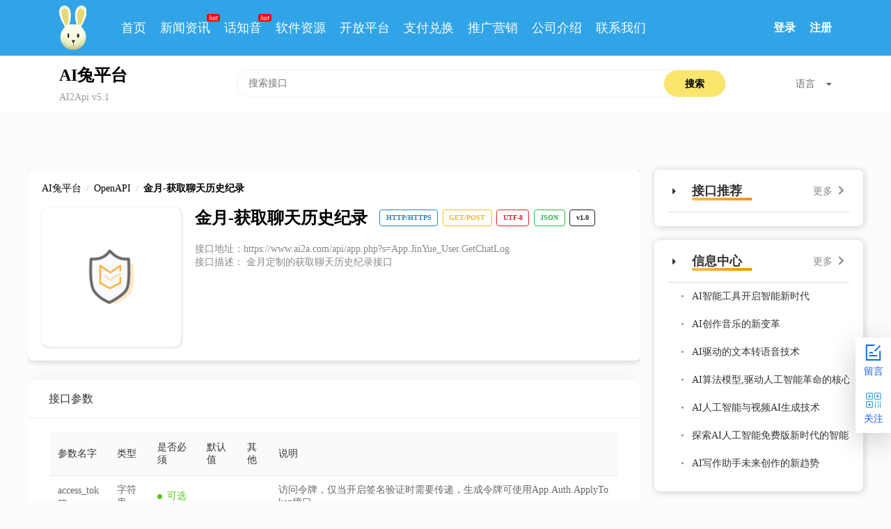

--- FILE ---
content_type: text/html;charset=utf-8
request_url: https://www.ai2a.com/docs.php?service=App.JinYue_User.GetChatLog&detail=1&type=expand
body_size: 13425
content:
<style>
  .hljs,.ui.attached:not(.message)+.ui.attached.segment:not(.top){
    background:#fff!important;
  }
  body{
    background:#FCFCFC!important;
  }
  .ui.message:last-child{
    box-shadow: none;
    height:217px;
    background:rgba(255,255,255,1);
    box-shadow:0px 0px 30px 0px rgba(0,0,0,0.05);
    border-radius:10px;
  }
  .ui.message>:first-child{
    border: none;
  }
  .ui.segment{
    background:none!important;
    padding: 0!important;
  }
  .ui.floating.message{
    box-shadow: none!important;
    background: none;
  }
  .ui.raised.segment{
    box-shadow: none!important;
  }
  .ui.message p{
    margin-bottom: 0!important;
    opacity: 1!important;
  }
  .newDesc__link{
    font-size:16px;
    font-family:PingFangSC-Medium,PingFang SC;
    font-weight:500;
    color:rgba(51,51,51,1);
    margin-bottom: 10px;
  }
  .newDesc__desc{
    font-size:14px;
    font-family:PingFangSC-Regular,PingFang SC;
    font-weight:400;
    color:rgba(102,102,102,1);
  }
  .ui.ordered.steps{
    margin-top: 30px;
    width: 100%;
    height:90px;
    background:rgba(250,250,250,1);
    border-radius:10px;
    border:1px solid rgba(233,233,233,1);
    overflow: hidden;
  }
  /* 头标题 */
  .newDescTitle{
    /* height:101px; */
    padding: 10px 0;
    background:rgba(255,255,255,1);
    box-shadow:0px 0px 30px 0px rgba(0,0,0,0.05);
    border-radius:10px;
    display: flex;
    align-items: center;
  }
  .newDescTitle__box{
    padding: 0 30px;
  }
  .newDescTitle__box__nav{
    font-size:14px;
    font-family:PingFangSC-Regular,PingFang SC;
    font-weight:400;
    color:rgba(153,153,153,1);
  }
  .newDescTitle__box__t{
    font-size:20px!important;
    font-family:PingFangSC-Semibold,PingFang SC!important;
    font-weight:600!important;
    color:rgba(51,51,51,1)!important;
    margin: 15px!important 0;
  }
  /* biaoge */
  .ui.steps .step:after, .ui.ordered.steps .step.completed:before{
    display: none!important;
  }
  .ui.steps .step .description{
    font-size:14px!important;
    font-family:PingFangSC-Regular,PingFang SC;
    font-weight:400;
    color:rgba(102,102,102,1)!important;
    margin-bottom: 4px;
    text-align: center;
  }
  .ui.steps .step .title{
    font-size:18px!important;
    font-family:PingFangSC-Regular,PingFang SC;
    font-weight:400!important;
    color:rgba(51,51,51,1)!important;
    text-align: center;
  }
  /* biaoge e */
  /* 接口参数 */
  .parameter, .parameterName, .testing, .clientCode, .errorList{
    padding-bottom: 20px;
    background:rgba(255,255,255,1);
    box-shadow:0px 0px 30px 0px rgba(0,0,0,0.05);
    border-radius:10px;
    margin-bottom: 20px;
  }
  .clientCode{
    margin-bottom: 0px;
    padding-bottom: 0px;
  }
  .parameter__title, .parameterName__title, .testing__title, .clientCode__title, .errorList__title{
    padding: 0 30px;
    height: 55px;
    display: flex;
    align-items: center;
    border-bottom: 1px solid #E9E9E9;
  }
  .parameter__title p, .parameterName__title p, .testing__title p,  .clientCode__title p, .errorList__title p{
    font-size:16px;
    font-family:PingFangSC-Medium,PingFang SC;
    font-weight:500;
    color:rgba(51,51,51,1);
  }
  .ui.red.table, .ui.green.table{
    border-top: none!important;
    margin-top: 20px!important;
    border-bottom: none;
    border-left: none;
    border-right: none;
    padding: 0 32px;
  }
  .ui.table:last-child tbody tr td,.ui.table:last-child thead tr th, .ui.green.table thead tr th, .ui.green.table tbody tr td{
    border: none;
    height: 53px;
  }
  .ui.table:last-child tbody tr,.ui.table:last-child thead tr, .ui.green.table thead tr th, .ui.green.table tbody tr td{
    border-bottom: 1px solid #E9E9E9;
  }
  .ui.table:last-child thead tr th, .ui.green.table thead tr th{
    font-size:14px;
    font-family:PingFangSC-Medium,PingFang SC;
    font-weight:500;
    border-bottom: 1px solid #E9E9E9;
    color:rgba(51,51,51,1);
  }
  .ui.table:last-child tbody tr td{
    font-size:14px;
    font-family:PingFangSC-Regular,PingFang SC;
    font-weight:400;
    color:rgba(102,102,102,1);
    border-bottom: 1px solid #E9E9E9;
  }
  .signRed{
    width:7px;
    height:7px;
    background:rgba(245,34,45,1);
    display: inline-block;
    border-radius: 50%;
    margin-right: 7px;
  }
  .signGreen{
    width:7px;
    height:7px;
    background:rgba(82,196,26,1);
    display: inline-block;
    border-radius: 50%;
    margin-right: 7px;
  }
  /* 接口参数 e */
  /* 客户示例 */
  .ui.tab.active{
    margin-top: 0!important;
    box-shadow: none;
    margin-bottom: 20px;
    border: none;
    padding-bottom: 20px!important;
  }
  pre{
    margin-top: 0px;
  }
  /* 底部时间 */
  .generatedTime{
    display: flex;
    height: 80px;
    align-items: center;
    justify-content: center!important;
  }
  .generatedTime small{
    font-size:12px;
    font-family:PingFangSC-Regular,PingFang SC;
    font-weight:400;
    color:rgba(153,153,153,1);
  }
  .opacity-45 {
    opacity: .45;
  }
</style>
  <!DOCTYPE html>
  <html lang="en">
<!--

  _____   _             _                   _   _____
 |  __ \ | |           | |    /\           (_) |  __ \
 | |__) || |__    __ _ | |   /  \    _ __   _  | |__) |_ __  ___
 |  ___/ | '_ \  / _` || |  / /\ \  | '_ \ | | |  ___/| '__|/ _ \
 | |     | | | || (_| || | / ____ \ | |_) || | | |    | |  | (_) |
 |_|     |_| |_| \__,_||_|/_/    \_\| .__/ |_| |_|    |_|   \___/
                                    | |
                                    |_|
                                  -->

                                  <head>
                                    <meta charset="utf-8">
                                    <title> 金月-获取聊天历史纪录 - App.JinYue_User.GetChatLog - 在线接口文档 - AI兔平台</title>

                                    <meta name="description" content=" 金月定制的获取聊天历史纪录接口 -  金月-获取聊天历史纪录 - App.JinYue_User.GetChatLog - AI兔平台">
                                    <meta name="keywords" content=" 金月-获取聊天历史纪录,App.JinYue_User.GetChatLog,AI兔平台,人工智能,软件开发,AI聊天机器人,接口">

                                    <link rel="stylesheet" href="/semantic/semantic.min.css">
                                    <link rel="stylesheet" href="/semantic/components/table.min.css">
                                    <link rel="stylesheet" href="/semantic/components/container.min.css">
                                    <link rel="stylesheet" href="/semantic/components/message.min.css">
                                    <link rel="stylesheet" href="/semantic/components/label.min.css">
                                    <link rel="icon" href="/favicon.ico" type="image/x-icon" />

                                    <!-- 自定义样式链入MR230325 start -->
                                    <link rel="stylesheet" href="/static/index_20230325.css?v=202304071508" />
                                    <!-- 自定义样式链入MR230325 start -->

                                    <script src="/static/jquery.min.js"></script>
                                    <script src="/static/jquery.cookie.min.js"></script>
                                  </head>
                                  <body>


                                    <style type="text/css">
  .navm-list{
    position: absolute;z-index: 999;background: #31a4e7;margin-left:-10px;
    display:none;
  }
  .child-li{
    padding:2px 10px 10px 10px;
  }
  .page-header .list-ul .item-li{
    float:left;max-width:92px;
  }
  #newBridge .nb-icon-base-0 .nb-icon-inner-wrap{
      background:url(https://www.ai2a.com/images/pcIcon0.png) no-repeat;;
  }
  .hot{
    position: relative;
  }
  .hot:before{
    background-color: red;
    border-radius: 3px;
    color: #fff;
    font-style:italic;
    content: "hot";
    font-size: 0.7rem;
    line-height: 1;
    padding: 1px 3px;
    position: absolute;
    right: -1rem;
    top: -0.7rem;
  }
</style>

<header id="PAGE_HEADER" class="page-header normal-module">
  <div class="header-wrapper part-content">
    <div class="logo-box clearfloat-left">
    <!--  -->
    <!--  -->
    <!-- Array -->
    <!-- network_protocol<br>platform_url<br>open_api_url<br>member_url<br>nameAI兔平台<br>logohttps://www.ai2a.com/uploads/20230621/154630_1040964008af7fa18857f7664d6112fd.png<br>icohttps://www.ai2a.com/uploads/20230621/154630_1040964008af7fa18857f7664d6112fd.png<br>doc_view_code<br>is_member_register1<br>is_dev_register1<br>is_create_default_app_when_reg1<br>member_level_mapArray<br>dev_max_app_num0<br>task_access_tokenerVDwgv98Ls<br>default_daily_app_limit0<br>default_app_api_rigths_is_allow<br>open_api_namespacesArray<br>default_languagezh_cn<br>language_listArray<br>captchaArray<br>allow_ipsArray<br>seo_keywordsAI兔平台,人工智能,软件开发,AI聊天机器人,接口<br>seo_description欢迎来到AI兔平台,人工智能官网,我们是话知音产品和面向开发者开放开发服务的功能平台。话知音具有AI写作和AI绘画功能。开放平台集成了软件资源、营销推广、支付对接等,包括了AI聊天机器人、API接口。<br>beian_hao浙ICP备2022027537号-5<br>beian_urlhttps://beian.miit.gov.cn/#/Integrated/index<br>website_stat_code<br>doc_tpl_themeArray<br> -->
      <a class="link-logo-a" href="https://www.ai2a.com/index.php?language=zh_cn">
        <img class="logo-img" alt="pro" src="https://www.ai2a.com/uploads/20230621/154630_1040964008af7fa18857f7664d6112fd.png">
      </a>
    </div>
    <nav class="clearfloat-left">
      <!-- nav start -->
      <div class="list-ul" id="MENU_NAV_LIST">
        <div class="item-li">
          <a class="nav-link-a" href="/">首页</a>
        </div>
        <div class="item-li">
          <a class="nav-link-a hot" href="https://www.ai2a.com/?s=App.Page_Article.list">新闻资讯</a>
        </div>
        <div class="item-li">
          <a class="nav-link-a hot" href="https://www.ai2a.com/member">话知音</a>
        </div>
        <div class="item-li">
          <a class="nav-link-a" href="https://www.ai2a.com?s=App.Site.softwarelist">软件资源</a>
        </div>
        <div class="item-li navm">
          <a class="nav-link-a" href="javascript:;" >开放平台</a>
          <div class="navm-list" >
            <div class="child-li">
              <a class="nav-link-a" href="https://www.ai2a.com/docs.php" >在线接口</a>
            </div>
            <div class="child-li">
              <a class="nav-link-a" href="https://www.ai2a.com/wiki/#/README" >技术文档</a>
            </div>
            <div class="child-li">
              <a class="nav-link-a" href="https://www.ai2a.com/platform/" >开发者中心</a>
            </div>
          </div>
        </div>
        <div class="item-li navm">
          <a class="nav-link-a" href="javascript:;">支付兑换</a>
          <div class="navm-list" >
            <div class="child-li">
              <a class="nav-link-a" href="https://www.ai2a.com/?s=App.Site.payments">在线支付</a>
            </div>
            <div class="child-li">
              <a class="nav-link-a" href="https://www.ai2a.com/?s=App.Site.exchange">货币兑换</a>
            </div>
          </div>
        </div>
        <div class="item-li">
          <a class="nav-link-a" href="https://www.ai2a.com?s=App.Site.promotion">推广营销</a>
        </div>         
        <div class="item-li">
          <a class="nav-link-a" href="https://www.ai2a.com?s=App.Site.about">公司介绍</a>
        </div>
        <div class="item-li">
          <a class="nav-link-a" href="https://www.ai2a.com?s=App.Site.contact">联系我们</a>
        </div>
      </div>
    <!-- nav end -->
    </nav>
    <div class="right-menu clearfloat-right">
          <a style='color: #fff;font-weight: bold;' class="link login"  href="https://www.ai2a.com/platform">登录</a>
      <a style='color: #fff;font-weight: bold;' class="link register" href="https://www.ai2a.com/platform/register">注册</a>
        </div>
  </div>
</header>

<div class="submenu-module normal-module">

  <div class="part-content">
    <div class="left-part">
      <div class="desc">AI兔平台</div>
      <div class="sub-desc">
        AI2Api v5.1        <!-- 金月科技 -->
      </div>
    </div>
    
    <div class="center-part">
      <form action="/docs.php?search=k" method="get" target="_blank" id="SEARCH_FORM">
        <input
          type="text"
          name="keyword"
          placeholder="搜索接口"
          value="" />
        <span class="search-btn" id="SEARCH_BTN">搜索</span>
      </form>
    </div>
    <div class="right-part">
      <div class="ui dropdown" style="color: #666;">
        语言 <i class="dropdown icon"></i>
        <div class="menu">
                    <a class="item" href="https://www.ai2a.com/index.php?language=zh_cn" >简体中文</a>
                    <a class="item" href="https://www.ai2a.com/index.php?language=en" >English</a>
                  </div>
      </div>
    </div>
  </div>
</div>


<!-- 控制脚本部分 start -->
<script>
// 滚动头部固定 start
$(document).ready(function () {
  $(window).scroll(function () {
    if ($(window).scrollTop() > 80) {
      $('#PAGE_HEADER').addClass('header-fixed');
    } else {
      $('#PAGE_HEADER').removeClass('header-fixed');
    }
  })
})
// 滚动头部固定 end

// 配置高亮标签 start
window.onload = function() {
  let href = window.location.href
  let navList = $("#MENU_NAV_LIST .nav-link")
  navList.each(function (params) {
    //兼容 文章列表
    if (this.href==='https://www.ai2a.com/?s=App.Page_Article.list' &&href.indexOf('https://www.ai2a.com/?s=App.Page_Article.content')>-1 ) { 
      $(this).addClass("active")
    }
    if (this.href==='https://www.ai2a.com/?s=App.Page_Article.list' &&href.indexOf('https://www.ai2a.com/?s=App.Page_Article.list')>-1 ) { 
      $(this).addClass("active")
    }
    
    //保证之前的代码是正常的
    if (href===this.href) {
      $(this).addClass("active")
    }
  })
  
  // $('.ai-robot').click(function(){
  //     var url = $(this).attr('href');
  //     var title = $(this).text();
  //     alert('AI知音即将上线');
      
  //     return false;
  //   });
    
  $("#MENU_NAV_LIST .nav-link-a").each(function () {
    // console.log($(this))
    // console.log(this.href)

    $this = $(this);
    // console.log($this)

    if (this.href===href) {

      $this.addClass("active");  //active表示被选中效果的类名   
    }

  });
}
// 配置高亮标签 end

// 点击搜索按钮提交搜索表单 start
$('#SEARCH_BTN').click(function () {
  $('#SEARCH_FORM').submit()
})
// 点击搜索按钮提交搜索表单 end

// hover事件
$('.navm').each(function(i,e){
  $(e).mouseenter(function(){
    $('.navm-list').eq(i).show()
  })
  $(e).mouseleave(function(){
    $('.navm-list').eq(i).hide()
  })
})
</script>
<!-- 控制脚本部分 end -->
                                     <div class="api-detail-page">
                                      <div class="max-width-1200 detail-newsad-wrap">
                                        <div class="ui text left-module">
<div class="apidetail-module content-layer">
  <div class="ui breadcrumb">
    <div class="section">AI兔平台</div>
    <div class="divider"> / </div>
    <div class="section">OpenAPI</div>
    <div class="divider"> / </div>
    <div class="active section"> 金月-获取聊天历史纪录</div>
  </div>
  <div class="icon-desc-wrap">
    <div class="left-icon-box">
      <img class="img" src="/images/api-default-icon.png" />
    </div>
    <div class="right-desc-box">
      <div class="main-title">
        <h2 class="in1line" style="max-width: 600px;"> 金月-获取聊天历史纪录</h2>
        <a class="ui blue basic label tiny">HTTP/HTTPS</a>
        <a class="ui yellow basic label tiny">GET/POST</a>
        <a class="ui red basic label tiny">UTF-8</a>
        <a class="ui green basic label tiny">JSON</a>
        <a class="ui black basic label tiny">v1.0</a>
      </div>
      <div class="sub-title">
        <p>接口地址：https://www.ai2a.com/api/app.php?s=App.JinYue_User.GetChatLog</p>
        <p>接口描述： 金月定制的获取聊天历史纪录接口 </p>
      </div>
      <div class="bottom-tabs-box">
                             
      </div>
    </div>
  </div>
</div>
                                          <div class="ui floating message" style="height: auto !important; padding-left: 0 !important; padding-right: 0 !important;">


<div class="ui raised segment" style="display: none;">
                <!-- <span class="ui red ribbon label">
                  #接口文档                </span> -->
                <div class="newDescTitle">
                  <div class="newDescTitle__box">
                    <p class="newDescTitle__box__nav">AI兔平台 / OpenAPI / <span style="color:#333;"> 金月-获取聊天历史纪录</span> </p>
                    <p class="ui header newDescTitle__box__t" style="padding: 10px 0;">
                       金月-获取聊天历史纪录                    </p>

                                        

                  </div>

                </div>
                <div class="ui message newDesc">
                  <p class="newDesc__link">接口地址：https://www.ai2a.com/api/app.php?s=App.JinYue_User.GetChatLog</p>
                  <p class="newDesc__desc">接口描述： 金月定制的获取聊天历史纪录接口</p>

                  <div class="ui ordered steps">
                    <div class="completed step">
                      <div class="content">
                        <div class="description">HTTP/HTTPS</div>
                        <div class="title">请求协议</div>
                      </div>
                    </div>
                    <div class="completed step">
                      <div class="content">
                        <div class="description">GET/POST</div>
                        <div class="title">请求方式</div>
                      </div>
                    </div>
                    <div class="completed step">
                      <div class="content">
                        <div class="description">UTF-8</div>
                        <div class="title">编码格式</div>
                      </div>
                    </div>
                    <div class="completed step">
                      <div class="content">
                        <div class="description">JSON</div>
                        <div class="title">返回格式</div>
                      </div>
                    </div>
                    <div class="completed step">
                     <div class="content">
                       <div class="description">v1.0</div>
                       <div class="title">版本号</div>
                     </div>
                   </div>
                 </div>
               </div>
             </div>
             <!-- 接口参数 -->
             <div class="parameter api-detail-table">
              <div class="parameter__title">
                <p>接口参数</p>
              </div>
              <table class="ui red celled striped table" >
                <thead>
                  <tr><th>参数名字</th><th>类型</th><th>是否必须</th><th>默认值</th><th>其他</th><th>说明</th></tr>
                </thead>
                <tbody>
                  <tr><td>access_token</td><td>字符串</td><td><span class="signGreen"></span><font color="#52C41A">可选</font></td><td></td><td></td><td>访问令牌，仅当开启签名验证时需要传递，生成令牌可使用App.Auth.ApplyToken接口</td></tr>
<tr><td>chat_type</td><td>整型</td><td><span class="signGreen"></span><font color="#52C41A">可选</font></td><td>1</td><td></td><td>聊天类型：1-文本聊天；2-语音聊天</td></tr>
</tbody>
</table>
</div>
<!-- 参数名字 -->
<div class="parameterName api-detail-table">
  <div class="parameterName__title">
    <p>返回字段</p>
  </div>
  <table class="ui green celled striped table" >
    <thead>
      <tr><th>返回结果</th><th>类型</th><th>说明</th></tr>
    </thead>
    <tbody>
      <tr><td>ret</td><td>整型</td><td>状态码，200表示成功，4xx表示客户端非法请求，5xx表示服务器错误</td></tr>
      <tr><td>data</td><td>对象或混合类型</td><td>业务数据，由各自接口指定，通常为对象</td></tr>
      <tr><td>data.[description]</td><td>[type]</td><td></td></tr>      <tr><td>msg</td><td>字符串</td><td>提示信息，失败时的错误提示</td></tr>
    </tbody>
  </table>
</div>
<!-- 在线测试 -->
<div class="testing api-detail-table">
  <div class="testing__title">
    <p>在线测试 &nbsp;&nbsp;</p>
  </div>

    <br/>
<div class="ui form" style="padding: 0 32px;">
  <div class="inline fields">
  <label for="api_body_type">提交方式</label>
    <div class="field">
      <div class="ui radio checkbox">
        <input type="radio" name="api_body_type" checked="checked" value="form_data" class="hidden">
        <label>表单数据</label>
      </div>
    </div>
    <div class="field">
      <div class="ui radio checkbox">
        <input type="radio" name="api_body_type" value="json_data" class="hidden">
        <label>JSON数据</label>
      </div>
    </div>
  </div>
</div>

<div class="ui form" id="div_raw_json_data_input" style="padding: 0 32px;">
  <div class="field">
    <label>Raw JSON数据</label>
    <textarea id="raw_json_data_input" name="raw_json_data_input" value="" placeholder="请输入JSON接口参数" ></textarea>
  </div>
</div>

  <table class="ui green celled striped table" id="div_table_input">
    <thead>
      <tr><th width="25%">参数</th><th width="10%">是否必须</th><th width="65%">值</th></tr>
    </thead>
    <tbody id="params">
      <tr>
        <td>service</td>
        <td><span class="signRed"></span><font color="red">必须</font></td>
        <td><div class="ui fluid input"><input name="service" data-source="get" value="App.JinYue_User.GetChatLog" style="width:100%;" class="C_input opacity-45" readonly /></div></td>
      </tr>
                                <tr>
                            <td>access_token</td>
                            <td><span class="signGreen"></span><font color="#52C41A">可选</font></td>
                            <td><div class="ui fluid input"><input name="access_token" id="access_token_ipt_id" value="" data-source="" placeholder="访问令牌，仅当开启签名验证时需要传递，生成令牌可使用App.Auth.ApplyToken接口" style="width:100%;" class="C_input" type="text" $multiple/>  </div></td>
                          </tr>
                                                  <tr>
                            <td>chat_type</td>
                            <td><span class="signGreen"></span><font color="#52C41A">可选</font></td>
                            <td><div class="ui fluid input"><input name="chat_type" id="chat_type_ipt_id" value="1" data-source="" placeholder="聊天类型：1-文本聊天；2-语音聊天" style="width:100%;" class="C_input" type="text" $multiple/>  </div></td>
                          </tr>
                                              </tbody>
                    </table>
                    <div class="ui fluid action input" style="padding: 0 32px;">
                      <input placeholder="请求的接口链接" type="text" name="request_url" value="https://www.ai2a.com/api/app.php">
                      <button class="ui button green" id="submit" ><i class="icon sync"></i>请求当前接口</button>
                    </div>
                  </div>

                  <div style="display: flex;align-items:center;">
    <!--<select name="request_type" style="font-size: 14px; padding: 2px;">
        <option value="POST">POST</option>
        <option value="GET">GET</option>
      </select>-->
    </div>
    <div class="ui message blue code-result-message-box" id="json_output">
    </div>
    <div class="ui message blue code-result-message-box" id="json_output_api_result" style="overflow: auto;">
    </div>

    
<div class="clientCode">
  <div class="clientCode__title">
    <p>客户端请求示例</p>
  </div>

</div>




    <div class="ui tab segment active" data-tab="json">
      <div class="ui top attached tabular menu">
        <a class="active  item" data-tab="datatabjson">HTTP通用示例</a>      </div>

      <div class="ui bottom attached active  tab segment" data-tab="datatabjson"><pre><code># 暂无示例，可添加示例文件：./src/view/docs/demos/App.JinYue_User.GetChatLog.json</code></pre></div>    </div>

    <!-- 代码高亮 -->
<!--
<link rel="stylesheet" href="//cdnjs.cloudflare.com/ajax/libs/highlight.js/9.13.1/styles/default.min.css">
<script src="//cdnjs.cloudflare.com/ajax/libs/highlight.js/9.13.1/highlight.min.js"></script>
-->
<link rel="stylesheet" href="./static/highlight.min.css">
<script src="./static/highlight.min.js"></script>
<script>hljs.initHighlightingOnLoad();</script>



  <div class="errorList api-detail-table">
    <div class="errorList__title">
      <p id="ret_code_list_id">错误列表</p>
    </div>
    <table class="ui red celled striped table" >
      <thead>
        <tr><th>错误状态码</th><th>错误描述信息</th>
        </thead>
        <tbody>

          <tr><td>400</td><td>ret=400，客户端参数错误或非法请求</td></tr><tr><td>404</td><td>表示接口服务不存在</td></tr><tr><td>406</td><td>ret=406，access_token令牌校验不通过</td></tr><tr><td>407</td><td>ret=407，app_key权限不足，或未知应用</td></tr><tr><td>408</td><td>ret=408，当前用户禁止使用，或用户未登录</td></tr><tr><td>409</td><td>ret=409，接口流量不足</td></tr><tr><td>500</td><td>表示服务端内部错误</td></tr>        </tbody>
      </table>
    </div>

    <!--
        <div class="ui blue message">
          <strong>温馨提示：</strong> 此接口文档根据接口代码和注释实时自动生成，帮助文档请见<a href="http://docs.phalapi.net/#/v2.0/api-docs" target="_blank">PhalApi 2.x 开发文档</a>。
        </div>
      -->
      <p class="generatedTime"><small>本文档生成时间：2026-01-24 11:07:26</small></p>
    </div>
</div>
<!-- 右侧模块 start -->
<div class="right-news-ad-wrap">
  <!-- 广告模块 start -->
  <div class="news-wrap ads-wrap content-layer">
    <div class="module-title-box">
      <i class="caret right icon"></i> <strong>接口推荐</strong>
      <a class="more-link" href="https://www.ai2a.com/docs.php">更多 <i class="chevron right icon"></i></a>
    </div>
    <div class="ads-list">
          </div>
  </div>
  <!-- 广告模块 end -->

  <!-- 新闻模块 start -->
  <div class="news-wrap content-layer">
    <div class="module-title-box">
      <i class="caret right icon"></i> <strong>信息中心</strong>
      <a class="more-link" href="https://www.ai2a.com/?s=App.Page_Article.list">更多 <i class="chevron right icon"></i></a>
    </div>
    <div class="news-list">
      <ul class="ui list">
                  <li class="item in1line">
            <a href="https://www.ai2a.com/?s=App.Page_Article.content&id=157">AI智能工具开启智能新时代</a>
          </li>
                  <li class="item in1line">
            <a href="https://www.ai2a.com/?s=App.Page_Article.content&id=156">AI创作音乐的新变革</a>
          </li>
                  <li class="item in1line">
            <a href="https://www.ai2a.com/?s=App.Page_Article.content&id=155">AI驱动的文本转语音技术</a>
          </li>
                  <li class="item in1line">
            <a href="https://www.ai2a.com/?s=App.Page_Article.content&id=154">AI算法模型,驱动人工智能革命的核心力量</a>
          </li>
                  <li class="item in1line">
            <a href="https://www.ai2a.com/?s=App.Page_Article.content&id=153">AI人工智能与视频AI生成技术</a>
          </li>
                  <li class="item in1line">
            <a href="https://www.ai2a.com/?s=App.Page_Article.content&id=152">探索AI人工智能免费版新时代的智能聊天对话软件</a>
          </li>
                  <li class="item in1line">
            <a href="https://www.ai2a.com/?s=App.Page_Article.content&id=151">AI写作助手未来创作的新趋势</a>
          </li>
              </ul>
    </div>
  </div>
  <!-- 新闻模块 end -->

  <!-- 广告栏目 start -->
  <div class="ads-col-wrap">
      </div>
  <!-- 广告栏目 end -->

</div>
<!-- 右侧模块 end -->
</div>
</div>
<!-- 新增结构样式表 start -->
<style>
:root {
  --theme-color: #fac353;
  --normal-width: 20px;
}

/* 单行省略 */
.in1line {
  white-space: nowrap;
  overflow: hidden;
  text-overflow: ellipsis;
}

.max-width-1200 {
  width: 100%;
  max-width: 1200px;
  margin-top: var(--normal-width);
  margin-right: auto;
  margin-left: auto;
}

.content-layer {
  padding: var(--normal-width);
  border-radius: 8px;
  box-shadow: #3333 1px 1px 10px 1px;
  background-color: #fff;
}

.module-title-box {
  position: relative;
  height: 60px;
  margin-top: -20px;
  line-height: 60px;
  font-weight: normal;
  color: #333;
}
.module-title-box strong::before {
  content: '';
  position: absolute;
  height: 4px;
  width: 120%;
  background: linear-gradient(170deg,rgba(250,195,83,1) 0%,rgba(247,141,0,1) 100%);
  bottom: -4px;
  left: 0px;
}
.module-title-box strong {
  position: relative;
  margin: 0 10px;
  font-size: 18px;
}
.module-title-box span {
  font-size: 14px;
  color: #CFD2D3;
}
.module-title-box .more-link {
  position: absolute;
  top: 50%;
  transform: translateY(-50%);
  right: 0;
  line-height: 15px;
  color: #888;
}
.module-title-box a:hover {
  color: var(--theme-color);
}

.apidetail-module .icon-desc-wrap {
  display: flex;
  margin-top: var(--normal-width);
}
.apidetail-module .left-icon-box {
  display: flex;
  justify-content: center;
  align-items: center;
  width: 200px;
  height: 200px;
  margin-right: var(--normal-width);
  box-shadow: #eee 1px 1px 2px 2px;
  border-radius: 10px;
}
.apidetail-module .left-icon-box:hover {
  background: #f9f9f9;
}
.apidetail-module .left-icon-box .img {
  display: block;
  max-width: 80%;
  height: 80px;
  object-fit: contain;
}
.apidetail-module .right-desc-box {
  flex: 1;
}
.apidetail-module .right-desc-box .main-title h2 {
  display: inline-block;
  vertical-align: middle;
  margin: 0 12px 0 0;
}
.apidetail-module .right-desc-box .sub-title {
  color: #888;
  padding: var(--normal-width) 0;
}
.apidetail-module .right-desc-box .bottom-tabs-box .ui.labeled.button {
  margin: 5px;
}

.api-detail-page {
  margin-top: calc(64px + var(--normal-width));
}

.detail-newsad-wrap {
  display: flex;
}

.left-module {
  flex: 1;
  overflow: hidden;
}
.right-news-ad-wrap {
  width: 300px;
  margin-left: 20px;
}

.news-wrap {
  overflow: hidden;
  max-height: calc(350px + 2 * var(--normal-width));
  width: 300px;
  margin-bottom: var(--normal-width)
}
.news-wrap.ads-wrap {
  max-height: none;
  padding-bottom: var(--normal-width);
}
.news-wrap .news-list {
  border-top: 1px solid #ddd;
}
.news-wrap .news-list .item {
  height: 40px;
  padding-top: 0;
  padding-bottom: 0;
  line-height: 40px;
}
.news-wrap .news-list .item::before {
  display: none;
}
.news-wrap .news-list .item a {
  position: relative;
  padding: 0 16px 0px 16px;
  display: block;
  height: 100%;
  width: 100%;
  color: #333;
}
.news-wrap .news-list .item a::before {
  position: absolute;
  left: 0;
  content: '•';
  user-select: none;
  pointer-events: none;
  font-weight: 400;
  opacity: 1;
  color: #999;
}
.news-wrap .news-list .item a:hover,
.news-wrap .news-list .item a:hover::before,
.news-wrap .news-list .item a.active {
  color: var(--theme-color);
}
.news-wrap .ads-list {
  border-top: 1px solid #ddd;
}
.news-wrap .ads-list .item {
  float: left;
  width: 50%;
}
.news-wrap .ads-list .item .img-box {
  padding: var(--normal-width) 0 0;
  text-align: center;
}
.news-wrap .ads-list .item img {
  width: 50px;
  height: 50px;
}
.news-wrap .ads-list .item .title {
  display: block;
  padding-top: 15px;
  font-size: 12px;
  text-align: center;
  color: #333;
}
.code-result-message-box {
  max-width: calc(1200px - 300px - 20px);
}
.code-result-message-box pre code span {
  white-space: normal;
}

.ads-col-wrap .ui.card {
  width: 300px;
  border: none;
  box-shadow: none;
}
.ads-col-wrap .ui.card .ad-img {
  width: 100%;
  object-fit: contain;
}

.api-detail-table .ui.striped.table  tbody tr td {
  word-break: break-all !important;
  white-space: normal !important;
}
</style>
<!-- 新增结构样式表 end -->

<script src="/semantic/semantic.min.js" ></script>
<script src="/semantic/components/tab.js"></script>

<script type="text/javascript">
  $(function(){
    $("#json_output").hide();
    $("#json_output_api_result").hide();
    $("#submit").on("click",function(){
      $("#json_output").html('<div class="ui active inverted dimmer"><div class="ui text loader">接口请求中……</div></div>');
      $("#json_output").show();
      $("#json_output_api_result").html('');

      var apiMethod = 'POST';
      var data = getData(apiMethod);

      // 切换数据源
      if ($('input[type=radio][name=api_body_type]:checked').val() == 'json_data') {
          data = {
              data: JSON.stringify(getRawJsonData()),
              param: ''
          }
      }

      var url_arr = $("input[name=request_url]").val().split('?');
      var url = url_arr.shift();
      var param = url_arr.join('?');
      param = param.length > 0 ? param + '&' + data.param : data.param;
      url = url + '?' + param;
      $.ajax({
        url: url,
        type: apiMethod,
        data: apiMethod == 'GET' ? '' : data.data,
        cache: false,
        processData: false,
        contentType: false,
        success:function(res,status,xhr){
          var statu = xhr.status + ' ' + xhr.statusText;
          var header = xhr.getAllResponseHeaders();
                        var json_text = JSON.stringify(res, null, 4);    // 缩进4个空格
                        $("#json_output").html('<pre>' + statu + '<br />' + header + '</pre>');
                        $("#json_output").show();

                        if (hljs) {
                            // var hightLightCode = hljs.highlightAuto(json_text);
                            var hightLightCode = hljs.highlight('json', json_text);
                            json_text = hightLightCode.value;
                          }

                          $("#json_output_api_result").html('<pre><code>' + json_text + '</code></pre>');
                          $("#json_output_api_result").show();
                        },
                        error:function(error){
                          $("#json_output").html('接口请求失败：' + error);
                        }
                      })
    })

    fillHistoryData();

            //checkLastestVersion();
            // 选项卡
            $('.tabular.menu .item').tab();

            $('.ui.dropdown').dropdown({
              // you can use any ui transition
              transition: 'drop'
            });


            // Radio Checkbox 
            // https://semantic-ui.com/collections/form.html
            $('.ui.radio.checkbox')
              .checkbox()
            ;

            // 切换提交方式
            $('input[type=radio][name=api_body_type]').change(function() {
                if (this.value == 'json_data') {
                    var data = getFormData('POST');
                    var json = JSON.stringify(data.obj);
                    $("textarea#raw_json_data_input").val(json);

                    $("#div_raw_json_data_input").show();
                    $("#div_table_input").hide();
                } else {
                    $("#div_raw_json_data_input").hide();
                    $("#div_table_input").show();
                }
            });

            // 默认隐藏
            $("#div_raw_json_data_input").hide();

          })


  function getData(apiMethod) {
      return getFormData(apiMethod);
  }

  function getFormData(apiMethod) {
    apiMethod = apiMethod ? apiMethod : 'POST';

    var data = new FormData();
    var param = [];
    var obj = {};
    $("td input").each(function(index,e) {
      if ($.trim(e.value)){
        if (e.type != 'file'){
          obj[e.name] = e.value;

          if ($(e).data('source') == 'get' || apiMethod == 'GET') {
            param.push(e.name + '=' + encodeURIComponent(e.value));
          } else {
            data.append(e.name, e.value);
          }

          if (e.name != "service") $.cookie(e.name, e.value, {expires: 30});
        } else{
          var files = e.files;
          if (files.length == 1){
            data.append(e.name, files[0]);
          } else{
            for (var i = 0; i < files.length; i++) {
              data.append(e.name + '[]', files[i]);
            }
          }
        }
      }
    });
    param = param.join('&');
    return {param:param, data:data, obj: obj};
  }

  // 获取raw json数据
  function getRawJsonData() {
      var text = $('textarea#raw_json_data_input').val();
      var data = JSON.parse(text);
      return data;
  }

  // 填充历史数据
  function fillHistoryData() {
    $("td input").each(function(index,e) {
      var cookie_value = $.cookie(e.name);
      if (e.name != "service" && cookie_value !== undefined) {
        e.value = cookie_value;
      }
    });
  }
</script>

<style type="text/css">
.ai-float-consult-btn {
  z-index: 9;
  position: fixed;
  right: 0;
  bottom: 7rem;
  width: 3.611rem;
  -webkit-box-sizing: border-box;
  box-sizing: border-box;
  -webkit-box-shadow: 0 10px 40px 0 rgba(0,0,0,.2);
  box-shadow: 0 10px 40px 0 rgba(0,0,0,.2);
  background: #fff;
  -webkit-transition: all .3s linear;
  transition: all .3s linear;
}
.ai-float-consult-item {
  display: block;
  -webkit-box-sizing: border-box;
  box-sizing: border-box;
  width: 3.611rem;
  height: 4.333rem;
  font-size: 1rem;
  text-align: center;
  color: #0f5bff;
}
.ai-float-consult-item:first-child {
  position: relative;
}
.ai-float-consult-AI {
  display: block;
  width: 1.944rem;
  height: 1.944rem;
  margin: 0.556rem 0.833rem 0.278rem;
  background: url(https://www.ai2a.com/images/mobile/AIassistant.png) no-repeat;
  background-size: cover;
}
.ai-float-consult-online {
  display: block;
  width: 1.944rem;
  height: 1.944rem;
  margin: 0.556rem 0.833rem 0.278rem;
  background: url(https://www.ai2a.com/images/mobile/online.png) no-repeat;
  background-size: cover;
}
.ai-float-consult-ma {
  display: block;
  width: 1.944rem;
  height: 1.944rem;
  margin: 0.556rem 0.833rem 0.278rem;
  background: url(https://www.ai2a.com/images/mobile/ma.png) no-repeat;
  background-size: cover;
}
#erweima{
  display:none;position:fixed;bottom:10rem;right:4rem;width:200px;background:#fff;
}
.ma{
  padding: 1rem;
}
.ma img{
  width: 100%;
}
.matitle{
  text-align: center;line-height: 3rem;font-weight: 900;
}
.links{
  width:100%;overflow: hidden;
}
.link{
  float: left;margin-left: 2rem;
}
</style>
<!-- 浮窗 -->
<div class="ai-float-consult-btn">
    <!-- <a href="https://chat.ai2a.com/member" class="ai-float-consult-item item-AI"><span class="ai-float-consult-AI"></span>话知音</a> -->
    <div class="ai-float-consult-item item-online"><span class="ai-float-consult-online"></span>留言</div>
    <a class="ai-float-consult-item item-ma" flag="false"><span class="ai-float-consult-ma"></span>关注</a>
    <div id="erweima">
          </div>
</div> 
<script type="text/javascript">
  $(function(){
    $('.item-ma').click(function(){
      if($('.item-ma').attr('flag')=='false'){
        $('#erweima').show()
        $('.item-ma').attr('flag','true')
      }else{
        $('#erweima').hide()
        $('.item-ma').attr('flag','false')
      }
    })
    $('.item-online').click(function(){
      layer.open({
        'type':2,
        'title':'AI兔平台',
        'shade':0.3,
        'shadeClose':true,
        'content':'https://www.ai2a.com/?s=App.Site.messages',
        'area':['77vw','70vh'],
        'closeBtn':1,
        'btn':0
      })
    })
  })
</script>
<!-- 浮窗end -->
<footer class="page-footer normal-module">
  <div class="part-content">
    <div class="top-part">
      <img class="logo-img" src="https://www.ai2a.com/uploads/20230621/154630_1040964008af7fa18857f7664d6112fd.png" alt="AI兔" />
    </div>
    <div class="center-part center-part1">
      <div class="intro">
        <div class="desc">通过AI大语言模型，为企业和个人赋能。</div>
        <!-- <div class="sub-desc">
        AI2Api v5.1        </div> -->
        <!-- AI兔 -->
      </div>
      <!-- <div class="link-box" style='display: none;'>
        <h4 class="h4-title">产品服务</h4>
        <div class="link-list">
          <a class="item-a" target="_blank" href="/docs.php">OpenAPI</a>
          <a class="item-a" target="_blank" href="/platform/">开放平台</a>
          <a class="item-a" target="_blank" href="/admin/">管理后台</a>
          <a class="item-a" target="_blank" href="/wiki/">开发文档</a>
          <a class="item-a" target="_blank" href="/?s=App.Page_Article.list">信息中心</a>
        </div>
      </div>
      <div class="link-box" style='display: none;'>
        <h4 class="h4-title">API</h4>
        <div class="link-list">
          <a class="item-a" target="_blank" href="/docs.php">接口文档</a>
          <a class="item-a" target="_blank" href="/admin/techzones/design/list">低代码接口开发</a>
          <a class="item-a" target="_blank" href="/admin/service/set-meal/list">API接口计费</a>
          <a class="item-a" target="_blank" href="/admin/service/order-manage">订单管理</a>
        </div>
      </div>
      <div class="link-box" style='display: none;'>
        <h4 class="h4-title">关于</h4>
        <div class="link-list">
          <a class="item-a" target="_blank" href="/about.html">公司介绍</a>
          <a class="item-a" target="_blank" href="/contact.html">联系我们</a>
        </div>
      </div> -->
    </div>
    <div class="links">
      <div class="yqlj">友情链接:</div>
            <div class="link"><a href="https://www.banbanai.cn/" target="_blank">板板AI</a></div>
            <div class="link"><a href="http://www.qexin.net/" target="_blank">网站新闻发布软件</a></div>
            <div class="link"><a href="http://w0s.cn/" target="_blank">石家庄小程序开发</a></div>
            <div class="link"><a href="http://www.qdeshinerj.com/" target="_blank">小程序开发</a></div>
            <div class="link"><a href="https://www.moguxiu.com/" target="_blank">新媒体运营</a></div>
            <div class="link"><a href="https://www.fanwen4.com/" target="_blank">范文</a></div>
            <div class="link"><a href="https://www.dongnantu.com/" target="_blank">东南兔资源网</a></div>
            <div class="link"><a href="https://www.ziyuanitem.cn/" target="_blank">资源项目网</a></div>
            <div class="link"><a href="http://www.seo-chengdu.cn/" target="_blank">成都seo</a></div>
            <div class="link"><a href="http://www.zqfn.com/" target="_blank">道德经</a></div>
            <div class="link"><a href="http://www.taijizhidian.cn/" target="_blank">国学网</a></div>
            <div class="link"><a href="https://www.klixing.com/" target="_blank">数字档案管理系统</a></div>
            <div class="link"><a href="http://www.nfjcj.com/" target="_blank">中文翻译成英文</a></div>
            <div class="link"><a href="http://www.sjzdrdy.com/" target="_blank">抖音代运营</a></div>
            <div class="link"><a href="https://www.chatcpt.com.cn/" target="_blank">AI工具箱</a></div>
            <div class="link"><a href="https://y69sj.com/" target="_blank">系统之家</a></div>
            <div class="link"><a href="https://www.baiwenba.com/" target="_blank">美文</a></div>
            <div class="link"><a href="https://askrobot.cc/#/index" target="_blank">禅问</a></div>
            <div class="link"><a href="https://zcbszs.com/" target="_blank">千度文库</a></div>
            <div class="link"><a href="https://www.chacd.com/" target="_blank">实用工具</a></div>
            <div class="link"><a href="https://maikangjian.com/" target="_blank">未来软件园</a></div>
          </div>
    <div class="bottom-part">
      <div class="text-box">
        © 2023-2026 Powered  By
        <a class="version" target="_blank" href="https://www.ai2a.com/">
          AI2Api v5.1        </a>
        All Rights Reserved.
      </div>
      <div class="text-box">
        <a class="gov" href="https://beian.miit.gov.cn/#/Integrated/index">
          浙ICP备2022027537号-5        </a>
      </div>
    </div>
  </div>
</footer>

<!-- 页面控制脚本 start -->
<script type="text/javascript">
$(function () {
  $('.ui.dropdown').dropdown({
    transition: 'drop'
  });
});

function getData() {
  var data = new FormData();
  var param = [];
  $("td input").each(function (index, e) {
    if ($.trim(e.value)) {
      if (e.type != 'file') {
        if ($(e).data('source') == 'get') {
          param.push(e.name + '=' + e.value);
        } else {
          data.append(e.name, e.value);
        }

        if (e.name != "service") $.cookie(e.name, e.value, {
          expires: 30
        });
      } else {
        var files = e.files;
        if (files.length == 1) {
          data.append(e.name, files[0]);
        } else {
          for (var i = 0; i < files.length; i++) {
            data.append(e.name + '[]', files[i]);
          }
        }
      }
    }
  });
  param = param.join('&');
  return {
    param: param,
    data: data
  };
}

// 填充历史数据
function fillHistoryData() {
  $("td input").each(function (index, e) {
    var cookie_value = $.cookie(e.name);
    if (e.name != "service" && cookie_value !== undefined) {
      e.value = cookie_value;
    }
  });
}

// 检测最新版本
function checkLastestVersion() {
  var version = '5.1';
  $.ajax({
    url: 'http://pro.yesapi.cn/check_lastest_version.php',
    type: 'get',
    data: {
      version: version
    },
    success: function (res, status, xhr) {
      console.log(res);
      if (!res.ret || res.ret != 200) {
        return;
      }
      if (res.data.need_upgrade >= 0) {
        return;
      }

      $('#version_update').html('&nbsp; | &nbsp; <a target="_blank" href=" ' + res.data.url +
        ' "><strong>升级到 PhalApi Pro ' + res.data.version + '</strong></a>');
    },
    error: function (error) {
      console.log(error)
    }
  })

}
</script>
<!-- 页面控制脚本 end -->


</body>
</html>



--- FILE ---
content_type: text/css
request_url: https://www.ai2a.com/static/index_20230325.css?v=202304071508
body_size: 5557
content:
body,
ol,
ul,
h1,
h2,
h3,
h4,
h5,
h6,
p,
th,
td,
dl,
dd,
form,
fieldset,
legend,
input,
textarea,
select {
  margin: 0;
  padding: 0;
  color: var(--blackFontColor);
  font-family: "Microsoft YaHei";
}
body {
  background: #fff;
  -webkit-text-size-adjust: 100%;
}
a {
  color: #101010;
  text-decoration: none;
}
a:hover {
  color: currentColor;
  text-decoration: none;
}
em {
  font-style: normal;
}
li {
  list-style: none;
}
img {
  border: 0;
  vertical-align: middle;
}
table {
  border-collapse: collapse;
  border-spacing: 0;
}
p {
  word-wrap: break-word;
}
.display-none {
  display: none !important;
}
.clearfloat-right {
  float: right;
}
.clearfloat-left {
  float: left;
}
.clearfloat::before,
.clearfloat::after {
  content: "";
  display: block;
  height: 0;
  clear: both;
  visibility: hidden;
}
.in1line {
  white-space: nowrap;
  overflow: hidden;
  text-overflow: ellipsis;
}
.in2line {
  display: -webkit-box;
  overflow: hidden;
  text-overflow: ellipsis;
  -webkit-box-orient: vertical;
  -webkit-line-clamp: 2;
}
.nowrap {
  white-space: nowrap;
}
.flex-nowrap {
  flex-wrap: nowrap;
}
.word-wrap {
  white-space: normal;
  word-break: break-all;
  word-wrap: normal;
}
.index-home-page {
  background-color: #fff;
}
.normal-module {
  width: 100%;
  display: flex;
  justify-content: center;
  /* margin-bottom: 80px; */
  margin-bottom: 20px;
  background-color: #fff;
}
.part-content {
  width: 1110px;
}
.module-top-title {
  position: relative;
  margin-bottom: 60px;
  text-align: center;
  font-size: 36px;
  font-weight: bold;
  line-height: 52px;
}
.module-top-title::after {
  content: "";
  display: block;
  position: absolute;
  bottom: -15px;
  right: 50%;
  transform: translateX(50%);
  width: 60px;
  height: 4px;
  background-color: #F7950C;
}
.page-header {
  width: 100%;
  height: 80px;
  margin-bottom: 0px;
  /* background-color: #fff; */
  /* background-color: #f9b249; */
  background-color: #31a4e7;
}
.page-header.header-fixed {
  position: fixed;
  top: 0;
  left: 0;
  right: 0;
  z-index: 1000;
  box-shadow: 0px 6px 16px 0px rgba(74, 74, 74, 0.08);
  /* background-color: rgba(255, 255, 255, 0.95); */
  /* background-color: #f9b249; */
  background-color:  #31a4e7;
 
}
.page-header .part-content {
  overflow: hidden;
}
.page-header .logo-box {
  padding: 8px 40px 8px 0;
}
.page-header .logo-box .link-logo-a {
  display: block;
}
.page-header .logo-box .link-logo-a .logo-img {
  width: auto;
  height: 64px;
  object-fit: contain;
}
.page-header .list-ul .item-li {
  display: inline-block;
  padding: 25px 10px;
}
.page-header .list-ul .item-li .nav-link-a {
  position: relative;
  font-size: 18px;
  font-weight: 500;
  line-height: 30px;
  /* color: #101010; */
  color: #fff;
}
.page-header .list-ul .item-li .nav-link-a:hover {
  /* color: #F7950C; */
  color: #3a3838;
}
.page-header .list-ul .item-li .nav-link-a.active {
  /* color: #F7950C; */
  color: #3a3838;
  font-weight: bold;
}
.page-header .list-ul .item-li .nav-link-a.active::after {
  content: "";
  position: absolute;
  transform: translateX(50%);
  right: 50%;
  bottom: -10px;
  width: 60%;
  height: 2px;
  background-color: currentColor;
}
.page-header .right-menu {
  height: 100%;
  display: flex;
  align-items: center;
}
.page-header .right-menu .link {
  font-size: 16px;
  font-weight: 400;
  line-height: 30px;
  /* color: #666; */
  color: #ebe5e5;
  white-space: nowrap;
}
.page-header .right-menu .link.register{
  color: #252727;
  font-weight: bold;
  margin-left: 20px;
}
/* .page-header .right-menu .link.register, */
.page-header .right-menu .username {
  /* color: #F7950C; */
  /* color: #1390ad; */
  color: #f7db00;
  font-weight: bold;
  margin-left: 20px;
}
.page-header .right-menu .link .username {
  display: inline-block;
  vertical-align: bottom;
  margin-left: 8px;
  max-width: 96px;
}
.normal-module.submenu-module {
  margin-bottom: 10px;
  padding: 10px;
}
.normal-module.submenu-module .part-content {
  overflow: visible;
  display: flex;
  justify-content: space-between;
  align-items: center;
}
.normal-module.submenu-module .part-content .left-part {
  width: 255px;
}
.normal-module.submenu-module .part-content .left-part .desc {
  margin-bottom: 4px;
  font-weight: bold;
  font-size: 24px;
  line-height: 36px;
}
.normal-module.submenu-module .part-content .left-part .sub-desc {
  font-size: 14px;
  line-height: 20px;
  font-weight: 400;
  color: #999;
}
.normal-module.submenu-module .part-content .center-part {
  flex: 1;
  height: 40px;
  padding-left: 16px;
  margin-right: 100px;
  background: #FFFFFF;
  border-radius: 20px;
  border: 1px solid #F1F1EF;
}
.normal-module.submenu-module .part-content .center-part form {
  display: flex;
  align-items: center;
  width: 100%;
  height: 100%;
}
.normal-module.submenu-module .part-content .center-part form input {
  position: relative;
  flex: 1;
  height: 100%;
  border: none;
  padding: 0;
  outline: none;
}
.normal-module.submenu-module .part-content .center-part form .search-btn {
  display: inline-block;
  padding: 0 30px;
  height: 100%;
  border-radius: 20px;
  line-height: 40px;
  font-size: 14px;
  font-weight: 600;
  background-color: #FBE66D;
  cursor: pointer;
}
.normal-module.submenu-module .part-content .right-part {
  position: relative;
}
.page-footer.normal-module {
  background-image: linear-gradient( #a9d41d,#35b950);
  /* background-color: #232323; */
  /* padding-top: 80px; */
  padding-top: 20px;
}
.page-footer.normal-module .top-part {
  margin-bottom: 20px;
}
.page-footer.normal-module .top-part .logo-img {
  width: auto;
  height: 52px;
  object-fit: contain;
}
.page-footer.normal-module .center-part {
  display: flex;
  justify-content: space-between;
  align-items: flex-start;
  flex-wrap: wrap;
  /* padding-bottom: 80px; */
  padding-bottom: 20px;
  border-bottom: 1px solid #353535;
}
.page-footer.normal-module .center-part .intro {
  width: 310px;
  /* color: #B0B0B0; */
  /* color: #6d6a6a; */
  color: #3f3d3d;
}
.page-footer.normal-module .center-part .intro .desc {
  padding-bottom: 40px;
  font-size: 14px;
  font-weight: 400;
  line-height: 30px;
}
.page-footer.normal-module .center-part .intro .sub-desc {
  font-size: 18px;
  font-weight: 400;
  line-height: 20px;
}
.page-footer.normal-module .center-part .link-box .h4-title {
  margin-bottom: 18px;
  font-size: 18px;
  font-weight: 600;
  color: #fff;
  line-height: 20px;
}
.page-footer.normal-module .center-part .link-box .item-a {
  display: block;
  margin-bottom: 10px;
  font-size: 14px;
  font-weight: 400;
  color: #B0B0B0;
  line-height: 20px;
}
.page-footer.normal-module .bottom-part {
  display: flex;
  justify-content: space-between;
  flex-wrap: wrap;
  padding: 40px 0 20px 0;
}
.page-footer.normal-module .bottom-part .text-box {
  margin-bottom: 20px;
  font-size: 14px;
  font-weight: 400;
  /* color: #717171; */
  color: #3f3d3d;
  line-height: 20px;
}
.page-footer.normal-module .bottom-part .text-box .version {
  display: inline-block;
  padding: 0 6px;
  color: #fff;
}
.page-footer.normal-module .bottom-part .text-box .version:hover {
  text-decoration: underline;
}
.page-footer.normal-module .bottom-part .text-box .gov {
  /* color: #717171; */
  color: #3f3d3d;
}
.page-footer.normal-module .bottom-part .text-box .gov:hover {
  text-decoration: underline;
}
.normal-module.list-banner-ads-module {
  margin-bottom: 40px;
}
.normal-module.list-banner-ads-module .part-content {
  display: flex;
}
.normal-module.list-banner-ads-module .part-content .left-part .list-box {
  position: relative;
  width: 255px;
  height: 350px;
  border-radius: 6px;
  background-color: #101010;
  overflow-y: auto;
}
.normal-module.list-banner-ads-module .part-content .left-part .list-box .list-item:first-child .link-a::before {
  display: none;
}
.normal-module.list-banner-ads-module .part-content .left-part .list-box .list-item:hover .use-popup {
  display: block;
}
.normal-module.list-banner-ads-module .part-content .left-part .list-box .list-item .link-a {
  position: relative;
  display: flex;
  justify-content: space-between;
  align-items: center;
  width: 100%;
  color: #fff;
  padding: 20px;
}
.normal-module.list-banner-ads-module .part-content .left-part .list-box .list-item .link-a::before {
  content: "";
  position: absolute;
  left: 20px;
  top: 0;
  width: calc(100% - 40px);
  height: 1px;
  background-image: linear-gradient(to right, #fff 0%, #fff 80%, transparent 50%);
  background-size: 10px 100%;
  background-repeat: repeat-x;
  opacity: 0.5;
}
.normal-module.list-banner-ads-module .part-content .left-part .list-box .list-item .link-a:hover {
  background: #fff;
  color: #333;
}
.normal-module.list-banner-ads-module .part-content .left-part .list-box .list-item .link-a .left-eg-icon {
  margin-right: 8px;
  font-size: 20px;
  vertical-align: middle;
}
.normal-module.list-banner-ads-module .part-content .left-part .list-box .list-item .link-a .name {
  flex: 1;
  width: 0;
  font-size: 16px;
  font-weight: 500;
  line-height: 24px;
}
.normal-module.list-banner-ads-module .part-content .left-part .list-box .list-item .link-a .right-arrow-icon {
  margin-left: 16px;
  font-size: 16px;
  font-weight: 400;
}
.normal-module.list-banner-ads-module .part-content .left-part .list-box .list-item .use-popup {
  display: none;
  z-index: 99;
  position: absolute;
  left: 100%;
  top: 0;
  width: 440px;
  height: 350px;
  margin: 0;
  padding: 0 20px 20px;
  color: #333;
  font-size: 14px;
  background-color: #fff;
  box-shadow: 0px 6px 16px 0px rgba(74, 74, 74, 0.3);
  transition: all 0.8s ease;
}
.normal-module.list-banner-ads-module .part-content .left-part .list-box .list-item .use-popup dt {
  line-height: 50px;
  border-bottom: 1px solid #eee;
}
.normal-module.list-banner-ads-module .part-content .left-part .list-box .list-item .use-popup dt a {
  display: block;
  color: #666;
}
.normal-module.list-banner-ads-module .part-content .left-part .list-box .list-item .use-popup .dd-box {
  overflow-y: auto;
  max-height: calc(100% - 51px - 20px);
}
.normal-module.list-banner-ads-module .part-content .left-part .list-box .list-item .use-popup dd {
  float: left;
  margin: 0;
  width: 50%;
  line-height: 42px;
}
.normal-module.list-banner-ads-module .part-content .left-part .list-box .list-item .use-popup dd .dd-a {
  display: block;
  color: #333;
}
.normal-module.list-banner-ads-module .part-content .left-part .list-box .list-item .use-popup dd .dd-a:hover {
  color: #000;
  text-decoration: underline;
}
.normal-module.list-banner-ads-module .part-content .center-part {
  flex: 1;
  padding: 0 20px;
  overflow: hidden;
}
.normal-module.list-banner-ads-module .part-content .center-part .swiper {
  /* swiper 主题色 */
  --swiper-theme-color: var(--theme-color);
  flex: 1;
}
.normal-module.list-banner-ads-module .part-content .center-part .swiper-slide .swiper-href-a {
  display: flex;
  justify-content: center;
  align-items: center;
  width: 100%;
  height: 100%;
  overflow: hidden;
}
.normal-module.list-banner-ads-module .part-content .center-part .swiper-slide .swiper-href-a img {
  width: auto;
  height: 350px;
  object-fit: fill;
}
.normal-module.list-banner-ads-module .part-content .right-part .ads-box {
  width: 270px;
  height: 100%;
  display: flex;
  flex-direction: column;
  justify-content: space-between;
}
.normal-module.list-banner-ads-module .part-content .right-part .ads-box .link-img-a {
  display: block;
}
.normal-module.list-banner-ads-module .part-content .right-part .ads-box .link-img-a .ad-img {
  width: 100%;
  height: auto;
  object-fit: contain;
}
.normal-module.news-center-module .part-content {
  display: flex;
  padding: 20px 20px 0 20px;
  border-radius: 6px;
  background-color: #f6f6f6;
}
.normal-module.news-center-module .part-content .left-part {
  display: flex;
  align-items: center;
  width: 255px;
}
.normal-module.news-center-module .part-content .left-part .img-box {
  margin-right: 6px;
}
.normal-module.news-center-module .part-content .left-part .img-box .item-img {
  width: 50px;
  height: auto;
  object-fit: contain;
}
.normal-module.news-center-module .part-content .left-part .desc {
  line-height: 32px;
  font-size: 24px;
  font-weight: bold;
  color: #000;
}
.normal-module.news-center-module .part-content .left-part .sub-desc {
  margin-top: 6px;
  font-size: 14px;
  font-weight: 500;
  color: #333;
  line-height: 24px;
}
.normal-module.news-center-module .part-content .right-part {
  flex: 1;
}
.normal-module.news-center-module .part-content .right-part .article-list {
  display: flex;
  flex-wrap: wrap;
}
.normal-module.news-center-module .part-content .right-part .article-list .article-item {
  box-sizing: border-box;
  display: block;
  width: calc((100% - 4 * 20px) / 4);
  height: 50px;
  padding: 0 20px;
  margin-bottom: 20px;
  margin-left: 20px;
  font-size: 16px;
  font-weight: 400;
  color: #000;
  line-height: 50px;
  background-color: #fff;
  border-radius: 6px;
  text-align: center;
}
.normal-module.news-center-module .part-content .right-part .article-list .article-item:hover {
  background: #000;
  color: #fff;
}
.normal-module.set-meal-module .bottom-part {
  display: flex;
  flex-wrap: wrap;
}
.normal-module.set-meal-module .bottom-part .meal-item {
  display: flex;
  position: relative;
  flex-direction: column;
  justify-content: space-between;
  align-items: flex-start;
  width: calc((100% - 3 * 30px) / 3);
  padding: 64px 40px 40px;
  margin-right: 30px;
  margin-bottom: 30px;
  border-radius: 6px;
  border: 4px solid #F6F6F6;
}
.normal-module.set-meal-module .bottom-part .meal-item:nth-child(3n) {
  margin-right: 0px;
}
.normal-module.set-meal-module .bottom-part .meal-item .price-img-box {
  position: absolute;
  top: -12px;
  right: 35px;
  width: 100px;
  height: 96px;
  padding-top: 12px;
  padding-left: 10px;
}
.normal-module.set-meal-module .bottom-part .meal-item .price-img-box.red {
  background: url("../images/imgs_20230325/price_red.png") no-repeat;
  background-size: 100% 100%;
}
.normal-module.set-meal-module .bottom-part .meal-item .price-img-box.gold {
  background: url("../images/imgs_20230325/price_gold.png") no-repeat;
  background-size: 100% 100%;
}
.normal-module.set-meal-module .bottom-part .meal-item .price-img-box .price {
  position: relative;
  font-size: 16px;
  font-weight: bold;
  color: #fff;
  line-height: 46px;
  text-align: center;
}
.normal-module.set-meal-module .bottom-part .meal-item .price-img-box .price::after {
  content: "￥";
  position: absolute;
  top: -14px;
  right: 0;
  font-size: 14px;
  color: currentColor;
  font-weight: bold;
}
.normal-module.set-meal-module .bottom-part .meal-item .price-img-box .unit {
  text-align: center;
  font-size: 14px;
  font-weight: 400;
  color: #fff;
  line-height: 20px;
}
.normal-module.set-meal-module .bottom-part .meal-item .no-box {
  margin-bottom: 12px;
  font-size: 32px;
  line-height: 32px;
  color: #ffdbb3;
  font-weight: bold;
  transform: scaleY(1.5);
}
.normal-module.set-meal-module .bottom-part .meal-item .meal-name {
  font-size: 32px;
  font-weight: bold;
  line-height: 52px;
}
.normal-module.set-meal-module .bottom-part .meal-item .meal-sub-desc {
  font-size: 14px;
  font-weight: 400;
  color: #999;
  line-height: 20px;
}
.normal-module.set-meal-module .bottom-part .meal-item .meal-desc-list {
  flex: 1;
  margin: 24px 0;
}
.normal-module.set-meal-module .bottom-part .meal-item .meal-desc-list .desc-item {
  margin-bottom: 16px;
}
.normal-module.set-meal-module .bottom-part .meal-item .meal-desc-list .desc-item:last-child {
  margin-bottom: 0px;
}
.normal-module.set-meal-module .bottom-part .meal-item .meal-desc-list .checked-img {
  margin-right: 6px;
  width: 18px;
  height: auto;
  object-fit: contain;
  vertical-align: sub;
}
.normal-module.set-meal-module .bottom-part .meal-item .meal-desc-list .name-desc {
  font-size: 14px;
  font-weight: 500;
  color: #333;
  line-height: 20px;
}
.normal-module.set-meal-module .bottom-part .meal-item .meal-desc-list .price-desc {
  font-size: 14px;
  font-weight: 400;
  color: #999;
  line-height: 20px;
}
.normal-module.set-meal-module .bottom-part .meal-item .buy-btn {
  width: 100%;
  height: 48px;
  background: #FBE66D;
  line-height: 48px;
  border-radius: 6px;
  text-align: center;
  font-weight: bold;
}
.normal-module.api-cards-module .bottom-part {
  display: flex;
  flex-wrap: wrap;
}
.normal-module.api-cards-module .right-real-api-list {
  flex: 1;
  display: flex;
  flex-wrap: wrap;
}
.normal-module.api-cards-module .right-real-api-list .item {
  position: relative;
  display: flex;
  flex-direction: column;
  justify-content: space-between;
  align-items: center;
  width: calc((100% - 3 * 30px) / 3);
  padding: 40px;
  margin-left: 30px;
  margin-bottom: 30px;
  border-radius: 6px;
  border: 4px solid #F6F6F6;
}
.normal-module.api-cards-module .right-real-api-list .item .free-blue {
  border-color: #2ea6ff !important;
}
.normal-module.api-cards-module .right-real-api-list .item .pay-red {
  border-color: #ff7f5e !important;
}
.normal-module.api-cards-module .right-real-api-list .item .hot-gold {
  border-color: #ffa84a !important;
}
.normal-module.api-cards-module .right-real-api-list .item .label-span-text {
  font-size: 12px;
  font-weight: 400;
  transform: translate(10px, 10px) rotate(45deg);
  display: inline-block;
  color: #fff !important;
}
.normal-module.api-cards-module .right-real-api-list .item .icon-box {
  width: 84px;
  height: 84px;
  margin-bottom: 20px;
  border-radius: 50%;
  background-color: #f6f6f6;
  text-align: center;
  line-height: 84px;
}
.normal-module.api-cards-module .right-real-api-list .item .icon-box .icon-img {
  width: 32px;
  height: 32px;
  object-fit: contain;
}
.normal-module.api-cards-module .right-real-api-list .item .desc {
  max-height: 72px;
  width: 100%;
  font-size: 18px;
  font-weight: 500;
  color: #333;
  line-height: 36px;
  text-align: center;
}
.normal-module.api-cards-module .right-real-api-list .item .sub-desc {
  height: 40px;
  width: 100%;
  line-height: 20px;
  margin-top: 8px;
  margin-bottom: 20px;
  font-size: 12px;
  font-weight: 400;
  color: #999;
  text-align: center;
}
.normal-module.api-cards-module .right-real-api-list .item .price-desc {
  font-size: 14px;
  font-weight: 400;
  color: #FF9E00;
  line-height: 24px;
}
.normal-module.api-cards-module .left-eg-item {
  display: flex;
  flex-direction: column;
  align-items: center;
  width: 255px;
  min-height: 300px;
  padding: 40px 20px 30px;
  margin-bottom: 30px;
  border: none;
}
.normal-module.api-cards-module .left-eg-item.free {
  background: url('../images/imgs_20230325/allpng.png') no-repeat;
  background-position:0 0;background-size: 566% 205%;
}
.normal-module.api-cards-module .left-eg-item.hot {
  background: url('../images/imgs_20230325/allpng.png') no-repeat;
  background-position:22% 0%;background-size: 550% 205%;
}
.normal-module.api-cards-module .left-eg-item.pay {
  background: url('../images/imgs_20230325/api_bg_red.png') no-repeat;
  background-size: 100% 100%;
}
.normal-module.api-cards-module .left-eg-item .desc {
  position: relative;
  font-size: 22px;
  font-weight: bold;
  color: #fff;
  line-height: 36px;
}
.normal-module.api-cards-module .left-eg-item .desc::after {
  content: "";
  position: absolute;
  bottom: -10px;
  left: 0;
  width: 40px;
  height: 2px;
  background-color: #fff;
}
.normal-module.api-cards-module .left-eg-item .intro-desc {
  box-sizing: content-box;
  margin: 40px 0px 60px;
/*  flex: 1;*/
  font-size: 14px;
  font-weight: 400;
  color: #fff;
  line-height: 20px;
}
.normal-module.api-cards-module .left-eg-item .btn-a {
  display: block;
  width: 177px;
  border-radius: 6px;
  border: 1px solid #fff;
  line-height: 48px;
  text-align: center;
  font-size: 14px;
  font-weight: 500;
  color: #fff;
}
.normal-module.information-cards-module .bottom-part {
  display: flex;
  justify-content: space-between;
  flex-wrap: wrap;
}
.normal-module.information-cards-module .bottom-part .item {
  width: calc((100% - 3 * 30px) / 4);
  margin-bottom: 20px;
}
.normal-module.information-cards-module .bottom-part .item .top-box {
  display: flex;
}
.normal-module.information-cards-module .bottom-part .item .top-box .step-img-box {
  margin-right: 16px;
}
.normal-module.information-cards-module .bottom-part .item .top-box .step-img-box .item-img {
  width: 42px;
  height: 56px;
  object-fit: contain;
}
.st1{
  background: url('../images/imgs_20230325/allpng.png') no-repeat;
  background-position:57.3% 17%;
}
.st2{
  background: url('../images/imgs_20230325/allpng.png') no-repeat;
  background-position:61.2% 17%;
}
.st3{
  background: url('../images/imgs_20230325/allpng.png') no-repeat;
  background-position:65% 17%;
}
.normal-module.information-cards-module .bottom-part .item .top-box .desc {
  font-size: 20px;
  font-weight: bold;
  color: #333;
  line-height: 30px;
}
.normal-module.information-cards-module .bottom-part .item .top-box .sub-desc {
  margin-top: 6px;
  font-size: 14px;
  font-weight: 400;
  color: #999;
  line-height: 20px;
}
.normal-module.information-cards-module .bottom-part .item .bottom-box {
  padding: 40px 0;
  margin-top: 30px;
  text-align: center;
  background-color: #FFFCEF;
}
.normal-module.information-cards-module .bottom-part .item .bottom-box .card-img {
  width: 100px;
  height: 100px;
  object-fit: contain;
  margin:0 auto;
}
.step1{
  background: url('../images/imgs_20230325/allpng.png') no-repeat;
  background-position:77% 32%;
}
.step2{
  background: url('../images/imgs_20230325/allpng.png') no-repeat;
  background-position:84% 32%;
}
.step3{
  background: url('../images/imgs_20230325/allpng.png') no-repeat;
  background-position:91% 32%;
}
.normal-module.ads-cards-module .bottom-part {
  display: flex;
  justify-content: space-between;
  flex-wrap: wrap;
}
.normal-module.ads-cards-module .bottom-part .item {
  width: calc((100% - 5 * 30px) / 6);
  margin-bottom: 20px;
  border-radius: 6px;
}
.normal-module.ads-cards-module .bottom-part .item .img-box {
  padding: 30px 0;
  text-align: center;
}
.normal-module.ads-cards-module .bottom-part .item .img-box .item-img {
  width: 100px;
  height: 100px;
  object-fit: contain;
  margin:0 auto;
}
.card1{
  background: url('../images/imgs_20230325/allpng.png') no-repeat;
  background-position:62.7% -3%;
}
.card2{
  background: url('../images/imgs_20230325/allpng.png') no-repeat;
  background-position:69.5% -3%;
}
.card3{
  background: url('../images/imgs_20230325/allpng.png') no-repeat;
  background-position:76.3% -3%;
}
.card4{
  background: url('../images/imgs_20230325/allpng.png') no-repeat;
  background-position:83.5% -3%;
}
.card5{
  background: url('../images/imgs_20230325/allpng.png') no-repeat;
  background-position:91.1% -3%;
}
.card6{
  background: url('../images/imgs_20230325/allpng.png') no-repeat;
  background-position:97.7% -3%;
}
.normal-module.ads-cards-module .bottom-part .item .img-box.dev {
  background-color: #EDFCFF;
}
.normal-module.ads-cards-module .bottom-part .item .img-box.doc {
  background-color: #FFF9F0;
}
.normal-module.ads-cards-module .bottom-part .item .img-box.vis {
  background-color: #F0FAFF;
}
.normal-module.ads-cards-module .bottom-part .item .img-box.flo {
  background-color: #FFF6F8;
}
.normal-module.ads-cards-module .bottom-part .item .img-box.fre {
  background-color: #F8FFDB;
}
.normal-module.ads-cards-module .bottom-part .item .img-box.wor {
  background-color: #F7F5FF;
}
.normal-module.ads-cards-module .bottom-part .item .desc {
  padding-top: 16px;
  line-height: 30px;
  font-size: 20px;
  font-weight: bold;
  color: #333;
  text-align: center;
}
.normal-module.free-register-ads {
  margin-bottom: 0px;
  height: 300px;
}
.normal-module.free-register-ads .part-content {
  display: flex;
  flex-direction: column;
  align-items: center;
  justify-content: center;
}
.normal-module.free-register-ads .part-content .ad-text {
  width: 400px;
  padding: 55px 0 50px;
  font-size: 32px;
  font-weight: bold;
  color: #fff;
  line-height: 52px;
}
.normal-module.free-register-ads .part-content .ad-btns .btn-a {
  display: inline-block;
  width: 200px;
  margin-bottom: 40px;
  border-radius: 6px;
  border: 1px solid #fff;
  line-height: 48px;
  text-align: center;
  font-size: 14px;
  font-weight: bold;
}
.normal-module.free-register-ads .part-content .ad-btns .btn-a.left {
  background-color: #fff;
  margin-right: 25px;
}
.normal-module.free-register-ads .part-content .ad-btns .btn-a.right {
  color: #fff;
}
.normal-module.api-list-page-module .part-content {
  display: flex;
}
.normal-module.api-list-page-module .part-content .left-part .list-box {
  width: 255px;
  border-radius: 6px;
  background-color: #101010;
}
.normal-module.api-list-page-module .part-content .left-part .list-box .list-item:first-child .link-a::before {
  display: none;
}
.normal-module.api-list-page-module .part-content .left-part .list-box .list-item .link-a {
  position: relative;
  display: flex;
  justify-content: space-between;
  align-items: center;
  width: 100%;
  color: #fff;
  padding: 20px;
}
.normal-module.api-list-page-module .part-content .left-part .list-box .list-item .link-a::before {
  content: "";
  position: absolute;
  left: 20px;
  top: 0;
  width: calc(100% - 40px);
  height: 1px;
  background-image: linear-gradient(to right, #fff 0%, #fff 80%, transparent 50%);
  background-size: 10px 100%;
  background-repeat: repeat-x;
  opacity: 0.5;
}
.normal-module.api-list-page-module .part-content .left-part .list-box .list-item .link-a.active,
.normal-module.api-list-page-module .part-content .left-part .list-box .list-item .link-a:hover:not(.first) {
  background: #fff;
  color: #333;
}
.normal-module.api-list-page-module .part-content .left-part .list-box .list-item .link-a .left-eg-icon {
  margin-right: 8px;
  font-size: 20px;
  vertical-align: middle;
}
.normal-module.api-list-page-module .part-content .left-part .list-box .list-item .link-a .name {
  flex: 1;
  width: 0;
  font-size: 14px;
  font-weight: 500;
  line-height: 24px;
}
.normal-module.api-list-page-module .part-content .left-part .list-box .list-item .link-a .right-arrow-icon {
  margin-left: 16px;
  font-size: 16px;
  font-weight: 300;
}
.normal-module.api-list-page-module .part-content .right-part {
  flex: 1;
}
.normal-module.api-list-page-module .part-content .right-part .module-title-box {
  position: relative;
  padding-left: 30px;
  height: 60px;
  line-height: 60px;
  font-weight: normal;
  color: #333;
}
.normal-module.api-list-page-module .part-content .right-part .module-title-box strong::before {
  content: '';
  position: absolute;
  height: 4px;
  width: 120%;
  background: linear-gradient(170deg, #fac353 0%, #f78d00 100%);
  bottom: -10px;
  left: 0px;
}
.normal-module.api-list-page-module .part-content .right-part .module-title-box strong {
  position: relative;
  font-size: 18px;
}
.normal-module.api-list-page-module .part-content .right-part .module-title-box span {
  font-size: 14px;
  color: #CFD2D3;
}
.normal-module.api-list-page-module .part-content .right-part .module-title-box .more-link {
  position: absolute;
  top: 50%;
  transform: translateY(-50%);
  right: 0;
  line-height: 15px;
  color: #888;
}
.normal-module.api-list-page-module .part-content .right-part .module-title-box .more-link a {
  display: inline-block;
  padding: 0 10px;
  font-size: 14px;
  color: #333;
  border-right: 1px solid #ccc;
}
.normal-module.api-list-page-module .part-content .right-part .module-title-box .more-link a:hover,
.normal-module.api-list-page-module .part-content .right-part .module-title-box .more-link a.active {
  color: var(--theme-color);
}
.normal-module.api-list-page-module .part-content .right-part .module-title-box .more-link a:last-child {
  border: none;
}
.normal-module.api-list-page-module .part-content .right-part .right-real-api-list {
  flex: 1;
  display: flex;
  flex-wrap: wrap;
}
.normal-module.api-list-page-module .part-content .right-part .right-real-api-list .item {
  display: flex;
  flex-direction: column;
  justify-content: space-between;
  align-items: center;
  width: calc((100% - 3 * 30px) / 3);
  padding: 40px;
  margin-left: 30px;
  margin-bottom: 30px;
  border-radius: 6px;
  border: 4px solid #F6F6F6;
}
.normal-module.api-list-page-module .part-content .right-part .right-real-api-list .item .icon-box {
  width: 84px;
  height: 84px;
  margin-bottom: 20px;
  border-radius: 50%;
  background-color: #f6f6f6;
  text-align: center;
  line-height: 84px;
}
.normal-module.api-list-page-module .part-content .right-part .right-real-api-list .item .icon-box .icon-img {
  width: 32px;
  height: 32px;
  object-fit: contain;
}
.normal-module.api-list-page-module .part-content .right-part .right-real-api-list .item .desc {
  height: 36px;
  font-size: 16px;
  font-weight: 500;
  color: #333;
  line-height: 36px;
}
.normal-module.api-list-page-module .part-content .right-part .right-real-api-list .item .sub-desc {
  height: 20px;
  width: 100%;
  line-height: 20px;
  margin-top: 8px;
  margin-bottom: 20px;
  font-size: 14px;
  font-weight: 400;
  color: #999;
  text-align: center;
}
.normal-module.api-list-page-module .part-content .right-part .right-real-api-list .item .price-desc {
  font-size: 14px;
  font-weight: 400;
  color: #FF9E00;
  line-height: 24px;
}
.normal-module.pay-page-module .pay-result-box {
  padding: 50px;
  border-radius: 20px;
  border: 1px solid #eee;
  box-shadow: 1px 1px 3px 4px rgba(0, 0, 0, 0.02);
}
.normal-module.pay-page-module .pay-result-box .main-title {
  text-align: center;
  font-size: 36px;
  line-height: 48px;
}
.normal-module.pay-page-module .pay-result-box .sub-title {
  text-align: center;
  font-size: 16px;
  line-height: 24px;
  color: #666;
}
.normal-module.pay-page-module .pay-result-box .detail-ul-list {
  padding-top: 24px;
}
.normal-module.pay-page-module .pay-result-box .detail-ul-list .item {
  padding: 12px 0;
  display: flex;
  justify-content: space-between;
}
.normal-module.pay-page-module .pay-result-box .detail-ul-list .item .left {
  width: 240px;
  font-size: 16px;
  font-weight: 500;
  padding-right: 16px;
  color: #333;
}
.normal-module.pay-page-module .pay-result-box .detail-ul-list .item .right {
  flex: 1;
  font-size: 14px;
  font-weight: 600;
  text-align: right;
}
.normal-module.pay-page-module .pay-result-box .detail-ul-list .item .right.price {
  color: #F7950C;
}
.normal-module.pay-page-module .pay-result-box .detail-ul-list .item .right.way {
  color: #3351ff;
}
.normal-module.pay-page-module .pay-result-box .detail-ul-list .item .status {
  text-align: center;
}
.normal-module.pay-page-module .pay-result-box .detail-ul-list .item .status .text {
  margin-top: 8px;
  font-size: 16px;
  color: #666;
}
/* 媒体查询适应设置 start */
@media screen and (min-width: 320px) {
  .normal-module {
    padding: 0 20px;
  }
  .part-content {
    width: 100%;
    overflow: hidden;
  }
}
@media screen and (min-width: 1200px) {
  .normal-module {
    padding: 0;
  }
  .part-content {
    width: 1110px;
    overflow: inherit;
  }
}
/* 媒体查询适应设置 start */
